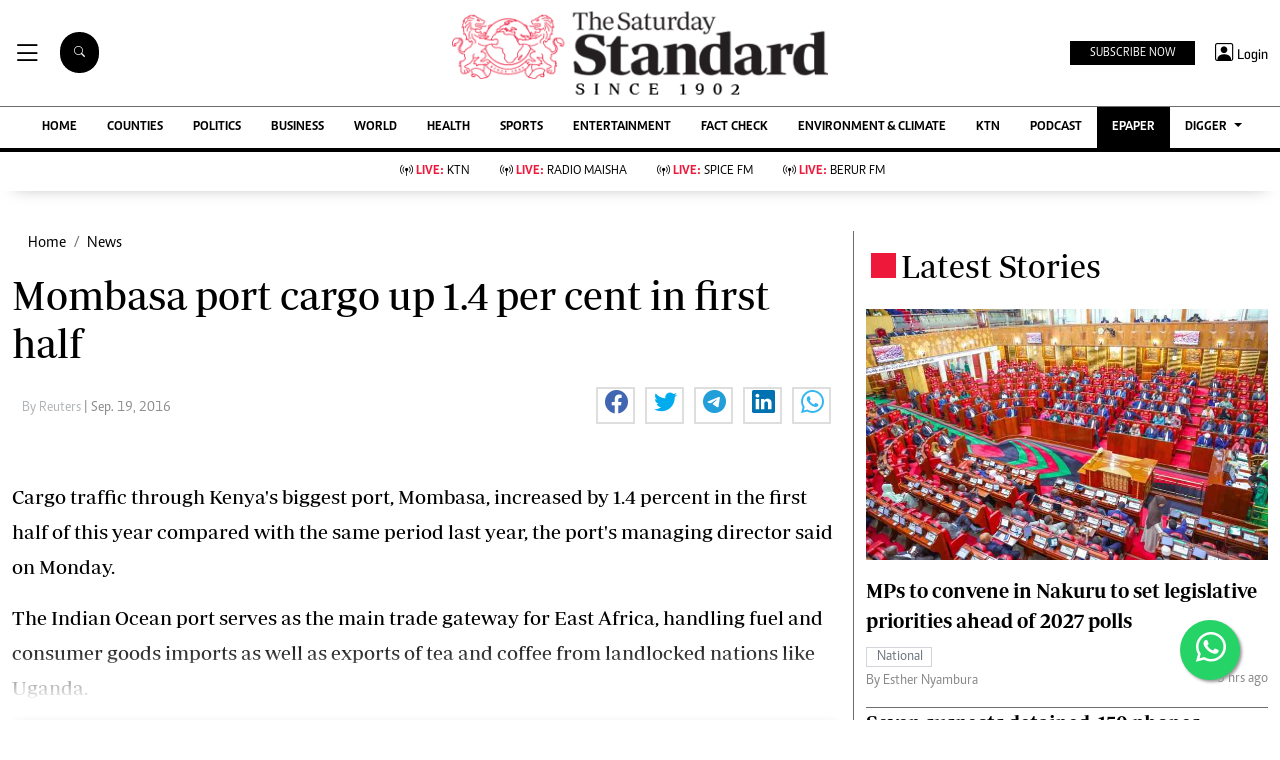

--- FILE ---
content_type: text/html; charset=utf-8
request_url: https://www.google.com/recaptcha/api2/aframe
body_size: 115
content:
<!DOCTYPE HTML><html><head><meta http-equiv="content-type" content="text/html; charset=UTF-8"></head><body><script nonce="cxWxiOFNH6VXMjETE5hUOg">/** Anti-fraud and anti-abuse applications only. See google.com/recaptcha */ try{var clients={'sodar':'https://pagead2.googlesyndication.com/pagead/sodar?'};window.addEventListener("message",function(a){try{if(a.source===window.parent){var b=JSON.parse(a.data);var c=clients[b['id']];if(c){var d=document.createElement('img');d.src=c+b['params']+'&rc='+(localStorage.getItem("rc::a")?sessionStorage.getItem("rc::b"):"");window.document.body.appendChild(d);sessionStorage.setItem("rc::e",parseInt(sessionStorage.getItem("rc::e")||0)+1);localStorage.setItem("rc::h",'1769288004167');}}}catch(b){}});window.parent.postMessage("_grecaptcha_ready", "*");}catch(b){}</script></body></html>

--- FILE ---
content_type: application/javascript; charset=utf-8
request_url: https://fundingchoicesmessages.google.com/f/AGSKWxWBcWLcnTakAxT7nxwPlpv0Qp06Mozs7t2tj5l_quQ4LC8b5zDt_93oT9Iv25aLYQMcrrh6krRXXxrF8Cx7ATGmOsHXTS6i1A1Z8XBjqWSbPysAWstq-Dim2jFRTE23nUgbUWS4d3nEpcNP_I3d8i8K2Fbv3peuSmDgXqangIEjCqu2MCVji30NOfVg/_-NewAd./ads/jquery./ad300./ad_300__ad_integration.
body_size: -1288
content:
window['2d98df78-5c85-466d-9c40-a3afefa2bb6b'] = true;